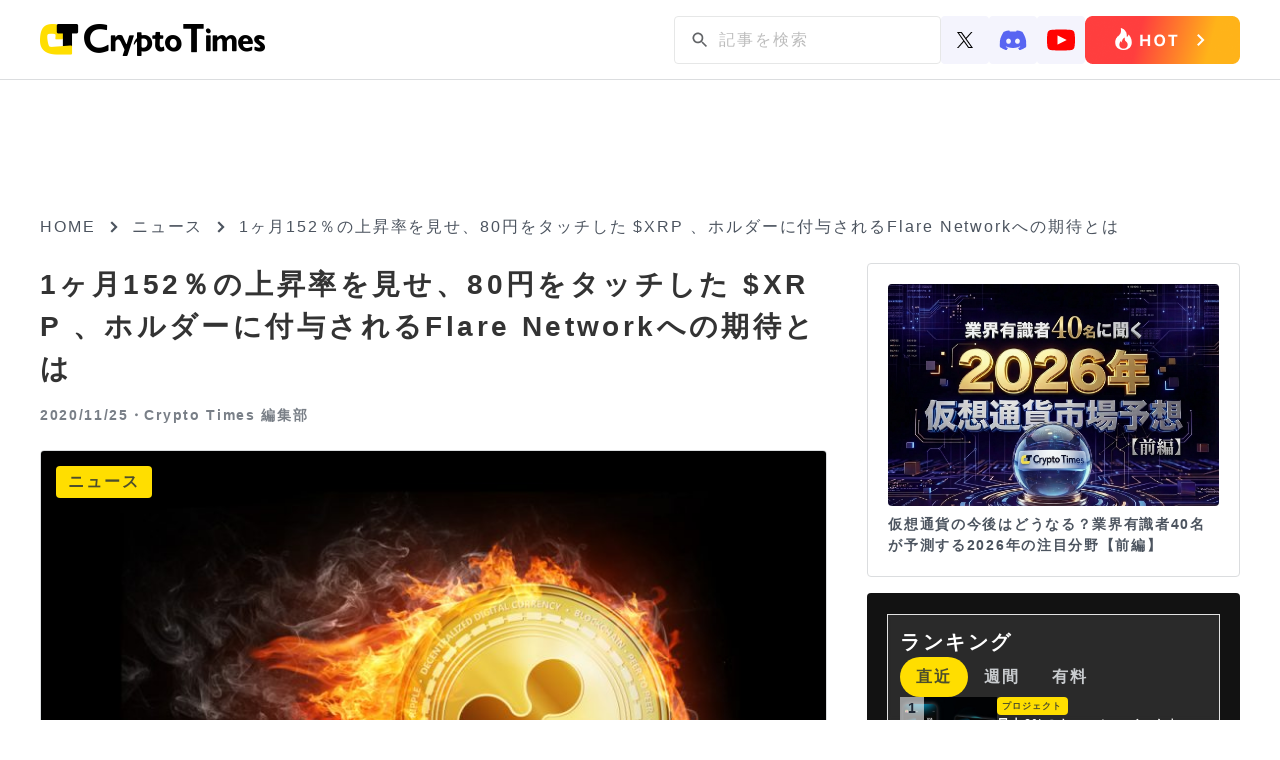

--- FILE ---
content_type: text/html; charset=UTF-8
request_url: https://crypto-times.jp/ripple-xrp-bull-flare/
body_size: 19862
content:
<!DOCTYPE html><html lang="ja"><head><meta charset="UTF-8"><meta http-equiv="Content-Script-Type" content="text/javascript" /><meta name="viewport" content="width=device-width,initial-scale=1.0"><link href="https://maxcdn.bootstrapcdn.com/font-awesome/4.7.0/css/font-awesome.min.css" rel="stylesheet"><link rel="pingback" href="https://crypto-times.jp/xmlrpc.php" /><link rel="index" title="CRYPTO TIMES" href="https://crypto-times.jp/" /><link rel="alternate" type="application/rss+xml" title="RSS 2.0" href="https://crypto-times.jp/feed/" /> <!--[if lt IE 9]> <script src="https://crypto-times.jp/wp-content/themes/crypto_theme/js/html5shiv.js"></script> <![endif]--><meta name='robots' content='index, follow, max-image-preview:large, max-snippet:-1, max-video-preview:-1' /><link rel="manifest" href="https://crypto-times.jp/wp-json/push-notification/v2/pn-manifest-json"><link rel="preconnect" href="https://ajax.googleapis.com" crossorigin><link rel="preconnect" href="https://fonts.googleapis.com" crossorigin><link rel="preconnect" href="https://fonts.gstatic.com" crossorigin><link rel="dns-prefetch" href="//www.googletagmanager.com"><link rel="dns-prefetch" href="//www.google-analytics.com"><link media="all" href="https://crypto-times.jp/wp-content/cache/autoptimize/css/autoptimize_084d056f888053434090d0fe4f2b3775.css" rel="stylesheet"><link media="screen" href="https://crypto-times.jp/wp-content/cache/autoptimize/css/autoptimize_7f04524a204ec2c1a3acc00fb004fb6c.css" rel="stylesheet"><title>1ヶ月152％の上昇率を見せ、80円をタッチした $XRP 、ホルダーに付与されるFlare Networkへの期待とは - CRYPTO TIMES</title><link rel="canonical" href="https://crypto-times.jp/ripple-xrp-bull-flare/" /><meta property="og:locale" content="ja_JP" /><meta property="og:type" content="article" /><meta property="og:title" content="1ヶ月152％の上昇率を見せ、80円をタッチした $XRP 、ホルダーに付与されるFlare Networkへの期待とは - CRYPTO TIMES" /><meta property="og:description" content="日本人にも数年前から熱狂的なホルダーがおり、人気の主要アルトコインであるRipple社が発行するXRP。 2020年11月20日頃より価格の上昇を見せ始め、24日の夕方前には一時的に80円の価格をタッチし、2018年5月 [&hellip;]" /><meta property="og:url" content="https://crypto-times.jp/ripple-xrp-bull-flare/" /><meta property="og:site_name" content="CRYPTO TIMES" /><meta property="article:published_time" content="2020-11-25T07:00:39+00:00" /><meta property="article:modified_time" content="2020-11-25T07:13:16+00:00" /><meta property="og:image" content="https://crypto-times.jp/wp-content/uploads/2020/11/shutterstock_776442577.jpg" /><meta property="og:image:width" content="800" /><meta property="og:image:height" content="534" /><meta property="og:image:type" content="image/jpeg" /><meta name="author" content="Crypto Times 編集部" /><meta name="twitter:card" content="summary_large_image" /><meta name="twitter:creator" content="@CryptoTimes_mag" /><meta name="twitter:site" content="@cryptotimes_mag" /><meta name="twitter:label1" content="執筆者" /><meta name="twitter:data1" content="Crypto Times 編集部" /><meta name="twitter:label2" content="推定読み取り時間" /><meta name="twitter:data2" content="1分" /> <script type="application/ld+json" class="yoast-schema-graph">{"@context":"https://schema.org","@graph":[{"@type":"Article","@id":"https://crypto-times.jp/ripple-xrp-bull-flare/#article","isPartOf":{"@id":"https://crypto-times.jp/ripple-xrp-bull-flare/"},"author":{"name":"Crypto Times 編集部","@id":"https://crypto-times.jp/#/schema/person/8e869b9d9a75c7d09c0dbbcd21cf2bc2"},"headline":"1ヶ月152％の上昇率を見せ、80円をタッチした $XRP 、ホルダーに付与されるFlare Networkへの期待とは","datePublished":"2020-11-25T07:00:39+00:00","dateModified":"2020-11-25T07:13:16+00:00","mainEntityOfPage":{"@id":"https://crypto-times.jp/ripple-xrp-bull-flare/"},"wordCount":163,"publisher":{"@id":"https://crypto-times.jp/#organization"},"image":{"@id":"https://crypto-times.jp/ripple-xrp-bull-flare/#primaryimage"},"thumbnailUrl":"https://crypto-times.jp/wp-content/uploads/2020/11/shutterstock_776442577.jpg","articleSection":["ニュース"],"inLanguage":"ja"},{"@type":"WebPage","@id":"https://crypto-times.jp/ripple-xrp-bull-flare/","url":"https://crypto-times.jp/ripple-xrp-bull-flare/","name":"1ヶ月152％の上昇率を見せ、80円をタッチした $XRP 、ホルダーに付与されるFlare Networkへの期待とは - CRYPTO TIMES","isPartOf":{"@id":"https://crypto-times.jp/#website"},"primaryImageOfPage":{"@id":"https://crypto-times.jp/ripple-xrp-bull-flare/#primaryimage"},"image":{"@id":"https://crypto-times.jp/ripple-xrp-bull-flare/#primaryimage"},"thumbnailUrl":"https://crypto-times.jp/wp-content/uploads/2020/11/shutterstock_776442577.jpg","datePublished":"2020-11-25T07:00:39+00:00","dateModified":"2020-11-25T07:13:16+00:00","breadcrumb":{"@id":"https://crypto-times.jp/ripple-xrp-bull-flare/#breadcrumb"},"inLanguage":"ja","potentialAction":[{"@type":"ReadAction","target":["https://crypto-times.jp/ripple-xrp-bull-flare/"]}]},{"@type":"ImageObject","inLanguage":"ja","@id":"https://crypto-times.jp/ripple-xrp-bull-flare/#primaryimage","url":"https://crypto-times.jp/wp-content/uploads/2020/11/shutterstock_776442577.jpg","contentUrl":"https://crypto-times.jp/wp-content/uploads/2020/11/shutterstock_776442577.jpg","width":800,"height":534},{"@type":"BreadcrumbList","@id":"https://crypto-times.jp/ripple-xrp-bull-flare/#breadcrumb","itemListElement":[{"@type":"ListItem","position":1,"name":"ホーム","item":"https://crypto-times.jp/"},{"@type":"ListItem","position":2,"name":"1ヶ月152％の上昇率を見せ、80円をタッチした $XRP 、ホルダーに付与されるFlare Networkへの期待とは"}]},{"@type":"WebSite","@id":"https://crypto-times.jp/#website","url":"https://crypto-times.jp/","name":"CRYPTO TIMES","description":"CRYPTO TIMES","publisher":{"@id":"https://crypto-times.jp/#organization"},"potentialAction":[{"@type":"SearchAction","target":{"@type":"EntryPoint","urlTemplate":"https://crypto-times.jp/?s={search_term_string}"},"query-input":{"@type":"PropertyValueSpecification","valueRequired":true,"valueName":"search_term_string"}}],"inLanguage":"ja"},{"@type":"Organization","@id":"https://crypto-times.jp/#organization","name":"Crypto Times","url":"https://crypto-times.jp/","logo":{"@type":"ImageObject","inLanguage":"ja","@id":"https://crypto-times.jp/#/schema/logo/image/","url":"https://crypto-times.jp/wp-content/uploads/2018/04/CT_logo-p.png","contentUrl":"https://crypto-times.jp/wp-content/uploads/2018/04/CT_logo-p.png","width":77,"height":60,"caption":"Crypto Times"},"image":{"@id":"https://crypto-times.jp/#/schema/logo/image/"},"sameAs":["https://x.com/cryptotimes_mag"]},{"@type":"Person","@id":"https://crypto-times.jp/#/schema/person/8e869b9d9a75c7d09c0dbbcd21cf2bc2","name":"Crypto Times 編集部","image":{"@type":"ImageObject","inLanguage":"ja","@id":"https://crypto-times.jp/#/schema/person/image/","url":"https://crypto-times.jp/wp-content/uploads/2018/01/3e7c9947df459a7da85092e7c81d51ce-150x150.png","contentUrl":"https://crypto-times.jp/wp-content/uploads/2018/01/3e7c9947df459a7da85092e7c81d51ce-150x150.png","caption":"Crypto Times 編集部"},"description":"ブロックチェーン専門メディアCRYPTO TIMES編集部です。CRYPTO TIMESのニュース、コラム、インタビューなどの編集を行っています。","sameAs":["https://crypto-times.jp/","https://x.com/CryptoTimes_mag"],"url":"https://crypto-times.jp/user/crypto_times_desk/"}]}</script> <link rel='dns-prefetch' href='//ajax.googleapis.com' /> <script type="text/javascript" src="https://ajax.googleapis.com/ajax/libs/jquery/3.7.1/jquery.min.js?ver=3.7.1" id="jquery-js"></script> <script type="text/javascript" src="https://crypto-times.jp/wp-content/themes/crypto_theme/js/slick.min.js?ver=6.8.3" id="slick-js-js"></script> <script type="text/javascript" id="ticker-scripts-js-extra">var ajax_object = {"ajaxurl":"https:\/\/crypto-times.jp\/wp-admin\/admin-ajax.php"};</script> <link rel="https://api.w.org/" href="https://crypto-times.jp/wp-json/" /><link rel="alternate" title="JSON" type="application/json" href="https://crypto-times.jp/wp-json/wp/v2/posts/55682" /><link rel="alternate" title="oEmbed (JSON)" type="application/json+oembed" href="https://crypto-times.jp/wp-json/oembed/1.0/embed?url=https%3A%2F%2Fcrypto-times.jp%2Fripple-xrp-bull-flare%2F" /><link rel="alternate" title="oEmbed (XML)" type="text/xml+oembed" href="https://crypto-times.jp/wp-json/oembed/1.0/embed?url=https%3A%2F%2Fcrypto-times.jp%2Fripple-xrp-bull-flare%2F&#038;format=xml" /> <script type="text/javascript">(function(c,l,a,r,i,t,y){
					c[a]=c[a]||function(){(c[a].q=c[a].q||[]).push(arguments)};t=l.createElement(r);t.async=1;
					t.src="https://www.clarity.ms/tag/"+i+"?ref=wordpress";y=l.getElementsByTagName(r)[0];y.parentNode.insertBefore(t,y);
				})(window, document, "clarity", "script", "s19qchubf7");</script> <link rel="icon" href="https://crypto-times.jp/wp-content/uploads/2026/01/cropped-android-chrome-512x512-1-32x32.png" sizes="32x32" /><link rel="icon" href="https://crypto-times.jp/wp-content/uploads/2026/01/cropped-android-chrome-512x512-1-192x192.png" sizes="192x192" /><link rel="apple-touch-icon" href="https://crypto-times.jp/wp-content/uploads/2026/01/cropped-android-chrome-512x512-1-180x180.png" /><meta name="msapplication-TileImage" content="https://crypto-times.jp/wp-content/uploads/2026/01/cropped-android-chrome-512x512-1-270x270.png" /> <amp-analytics config="https://www.googletagmanager.com/amp.json?id=GTM-TFNKB5G&gtm.url=SOURCE_URL" data-credentials="include"></amp-analytics> 　　 <script async src="https://www.googletagmanager.com/gtag/js?id=G-FB5BVF81BP"></script> <script>window.dataLayer = window.dataLayer || [];
         function gtag(){dataLayer.push(arguments);}
         gtag('js', new Date());

         gtag('config', 'G-FB5BVF81BP');</script>    <script type="text/javascript">window.addEventListener('load', function() {
        setTimeout(function() {
          window._pt_lt = new Date().getTime();
          window._pt_sp_2 = [];
          _pt_sp_2.push('setAccount,1ea9faa3');
          var atag = document.createElement('script');
          atag.type = 'text/javascript';
          atag.async = true;
          atag.src = 'https://js.ptengine.jp/pta.js';
          var s = document.getElementsByTagName('script')[0];
          s.parentNode.insertBefore(atag, s);
        }, 3000);
      });</script> <meta name="claime-ownership-claim" content="0x85958051cA48e28909577c82b49F78336eF95382">  <script src="https://crypto-times.jp/wp-content/cache/autoptimize/js/autoptimize_6e86ef566bbe45ccad8857c96bbe3b18.js"></script></head> <noscript><iframe src="https://www.googletagmanager.com/ns.html?id=GTM-5HVCZDM" height="0" width="0" style="display:none;visibility:hidden"></iframe></noscript><header class="header article_header"><div class="center"> <a href="/"><img class="logo" src="https://crypto-times.jp/wp-content/uploads/2024/01/logo.png" alt="CRYPTO TIMES" fetchpriority="high" loading="eager" decoding="async" width="200" height="40"></a><ul class="header_menu"><li><div id="search_pc"><form method="get" action="https://crypto-times.jp/" autocomplete="on" id="search_form"> <input class="search_submit" type="submit" value="検索" id="searchsubmit" /><input class="search_input" type="text" name="s" id="word" placeholder="記事を検索" /></form></div><div class="sns_icon_wrapper"> <a href="https://twitter.com/CryptoTimes_mag"> <img src="/wp-content/themes/crypto_theme/images/icon_x.svg" width="16" alt="Xのアイコン"> </a> <a href="https://t.co/ZXxFCsVUrZ"> <img src="/wp-content/themes/crypto_theme/images/icon_discord.svg" width="28" alt="ディスコードのアイコン"> </a> <a href="https://www.youtube.com/@cryptotimes-4038"> <img src="/wp-content/themes/crypto_theme/images/icon_youtube.svg" width="28" alt="ユーチューブのアイコン"> </a></div> <a href="https://crypto-times.jp/tria-campaign/?utm_source=hot" class="header_research_link"> <img src="/wp-content/themes/crypto_theme/images/Button_hot_PC.png" alt="ホットボタンの画像" class="research_img"> </a></li></ul></div></nav></header><div id="all" class="article_all"><div class="article_adv_under_header"><div class="adv_box" onclick="trackAdClick(116)"><script async src="https://pagead2.googlesyndication.com/pagead/js/adsbygoogle.js?client=ca-pub-8086387335093966"
     crossorigin="anonymous"></script>  <ins class="adsbygoogle"
 style="display:block"
 data-ad-client="ca-pub-8086387335093966"
 data-ad-slot="3184044378"
 data-ad-format="auto"
 data-full-width-responsive="true"></ins> <script>(adsbygoogle = window.adsbygoogle || []).push({});</script></div></div><div id="navi"> <a href="https://crypto-times.jp"><p>HOME</p></a><div><span class="arrow_right"></span></div><p><a href="https://crypto-times.jp/category/%e3%83%8b%e3%83%a5%e3%83%bc%e3%82%b9/">ニュース</a></p><div><span class="arrow_right"></span></div><h4>1ヶ月152％の上昇率を見せ、80円をタッチした $XRP 、ホルダーに付与されるFlare Networkへの期待とは</h4></div><div class="wrapper single_page"><div class="content"><div class="post_content"><div class="post_top"><h1>1ヶ月152％の上昇率を見せ、80円をタッチした $XRP 、ホルダーに付与されるFlare Networkへの期待とは</h1><div class="user_wrapper"> <span class="post_time">2020/11/25・</span> <a href="https://crypto-times.jp/?author=4"><h2>Crypto Times 編集部</h2> </a></div></div><div class="eyecatch_img_wrapper"> <img loading="lazy" width="800" height="534" src="https://crypto-times.jp/wp-content/uploads/2020/11/shutterstock_776442577.jpg" class="attachment-full size-full wp-post-image" alt="1ヶ月152％の上昇率を見せ、80円をタッチした $XRP 、ホルダーに付与されるFlare Networkへの期待とは" title="1ヶ月152％の上昇率を見せ、80円をタッチした $XRP 、ホルダーに付与されるFlare Networkへの期待とは" decoding="async" fetchpriority="high" srcset="https://crypto-times.jp/wp-content/uploads/2020/11/shutterstock_776442577.jpg 800w, https://crypto-times.jp/wp-content/uploads/2020/11/shutterstock_776442577-300x200.jpg 300w, https://crypto-times.jp/wp-content/uploads/2020/11/shutterstock_776442577-768x513.jpg 768w" sizes="(max-width: 800px) 100vw, 800px" /><div class="post_guid"> <span class="post_category">ニュース</span></div></div><div class="eye_catch_under"></div><div class="adv_box" onclick="trackAdClick(117)"><script async src="https://pagead2.googlesyndication.com/pagead/js/adsbygoogle.js?client=ca-pub-8086387335093966"
     crossorigin="anonymous"></script>  <ins class="adsbygoogle"
 style="display:block"
 data-ad-client="ca-pub-8086387335093966"
 data-ad-slot="3998432594"
 data-ad-format="auto"
 data-full-width-responsive="true"></ins> <script>(adsbygoogle = window.adsbygoogle || []).push({});</script></div><div class="post_main"><ul class="share_box_top"><li> <a class="tw_icon" href="//twitter.com/share?text=1ヶ月152％の上昇率を見せ、80円をタッチした $XRP 、ホルダーに付与されるFlare Networkへの期待とは&url=https://crypto-times.jp/ripple-xrp-bull-flare/&via=CryptoTimes_mag" title="Twitterでシェア" onclick="javascript:window.open(this.href, '_blank', 'menubar=no,toolbar=no,resizable=yes,scrollbars=yes,height=400,width=600');return false;"> <img src="/wp-content/themes/crypto_theme/images/icon_x.svg" width="18" style="object-fit: cover" alt="Xのアイコン"> </a></li><li> <a class="fb_icon" href="//www.facebook.com/sharer.php?src=bm&u=https://crypto-times.jp/ripple-xrp-bull-flare/&t=1ヶ月152％の上昇率を見せ、80円をタッチした $XRP 、ホルダーに付与されるFlare Networkへの期待とは" title="Facebookでシェア" onclick="javascript:window.open(this.href, '_blank', 'menubar=no,toolbar=no,resizable=yes,scrollbars=yes,height=800,width=600');return false;"> <img src="https://crypto-times.jp/wp-content/uploads/2024/01/sns_icon_facebook.png" alt="facebookのアイコン"> </a></li><li> <a class="line_icon" href="//line.me/R/msg/text/?1ヶ月152％の上昇率を見せ、80円をタッチした $XRP 、ホルダーに付与されるFlare Networkへの期待とは%0Ahttps://crypto-times.jp/ripple-xrp-bull-flare/" target="_blank" title="LINEに送る"> <img src="https://crypto-times.jp/wp-content/uploads/2024/01/sns_icon_line.png" alt="lineのアイコン"> </a></li></ul><div class="td-post-content"><p>日本人にも数年前から熱狂的なホルダーがおり、人気の主要アルトコインであるRipple社が発行するXRP。</p><p>2020年11月20日頃より価格の上昇を見せ始め、24日の夕方前には一時的に80円の価格をタッチし、2018年5月以来の価格水準となりました。</p><div id="attachment_55687" style="width: 810px" class="wp-caption aligncenter"><img loading="lazy" decoding="async" aria-describedby="caption-attachment-55687" class="wp-image-55687 size-full" src="https://crypto-times.jp/wp-content/uploads/2020/11/a9399c031ffed32a8220644c23a3f9f4.png" alt="" width="800" height="502" srcset="https://crypto-times.jp/wp-content/uploads/2020/11/a9399c031ffed32a8220644c23a3f9f4.png 800w, https://crypto-times.jp/wp-content/uploads/2020/11/a9399c031ffed32a8220644c23a3f9f4-300x188.png 300w, https://crypto-times.jp/wp-content/uploads/2020/11/a9399c031ffed32a8220644c23a3f9f4-768x482.png 768w" sizes="(max-width: 800px) 100vw, 800px" /><p id="caption-attachment-55687" class="wp-caption-text">画像引用:CoinGecko XRPチャート</p></div><p>日本人から人気のXRP，今回の価格上昇は市場全体の熱狂から来ていますが、主要通貨の1ヶ月前の上昇比152%は他の通貨と比較しても高い上昇率となっています。今回の記事では今回のXRPが上がったキッカケに関しての考察を行います。</p><div id="toc_container" class="no_bullets"><p class="toc_title">目次</p><ul class="toc_list"><li><a href="#XRP"><span class="toc_number toc_depth_1">1</span> 都度起こるXRPの強い価格上昇</a></li><li><a href="#XRPFlare_NetworkSparkTicker_FLR"><span class="toc_number toc_depth_1">2</span> XRPホルダーにエアドロップされるFlare NetworkのSpark(Ticker : FLR)とは</a><ul><li><a href="#Flare_NetworkSparkFLR"><span class="toc_number toc_depth_2">2.1</span> Flare Networkの発行するSpark(FLR)の内訳と分配方法</a></li></ul></li><li><a href="#Flare_NetworkDeFiXRP"><span class="toc_number toc_depth_1">3</span> Flare Networkを利用したDeFiプロトコルでXRPのユーティリティにさらなる選択肢も</a></li></ul></div><h2><span id="XRP">都度起こるXRPの強い価格上昇</span></h2><p>筆者は2017年より暗号通貨市場に参入しています。そして、キッカケはXRPの価格上昇の噂を聞き参入をし、最初に購入した通貨もXRPでした。</p><p>2019年頃から異常な価格上昇は控えめになってしまいましたが、下の画像を見ても分かる通り、XRPは2017年-2018年末まで所々で大きく価格上昇を起こしています。</p><p><img loading="lazy" decoding="async" class="aligncenter size-full wp-image-55688" src="https://crypto-times.jp/wp-content/uploads/2020/11/ae3b6d0f3ace5ed51c5923e59c99edcf.png" alt="" width="800" height="514" srcset="https://crypto-times.jp/wp-content/uploads/2020/11/ae3b6d0f3ace5ed51c5923e59c99edcf.png 800w, https://crypto-times.jp/wp-content/uploads/2020/11/ae3b6d0f3ace5ed51c5923e59c99edcf-300x193.png 300w, https://crypto-times.jp/wp-content/uploads/2020/11/ae3b6d0f3ace5ed51c5923e59c99edcf-768x493.png 768w" sizes="(max-width: 800px) 100vw, 800px" /></p><p>そして、私自身も忘れもしない2017年末から2018年の頭にかけて、XRPは25円ほどからわずか1ヶ月弱で最大400円を超えるまでに価格を伸ばしていきました。</p><p>それ以降のXRPは価格こそは徐々に下がってしまったものの、SWELLのイベントなどが有る度に、異常に強く価格を上げていくケースが過去に数回起こってきました。</p><p>また、よく比較される対象として、Rippleの共同創業者であるJedd Macaleb氏が作ったStellar社の発行するXLMも同じような値動きを起こします。</p><p>今回、1ヶ月前と比較して150%の価格上昇を起こしたのも同じことがXRPにて起こっており、同様にXLMもXRPにつられて価格上昇をおこしました。</p><p>この度々起こる価格上昇は、イベントやファンダメンタルから起こるホルダーたちの根強い人気とそこから起こる価格上昇に対して、遅れてしまわないように急ぐユーザーからのものと考察できます。</p><p>今回もFlare NetworkのSparkのエアドロップがイベントとしてあるためそれが起因となっている可能性が大きいことは<a href="https://crypto-times.jp/eth-xrp-bull-start-alt/">昨日の記事</a>でも述べたとおりです。</p><h2><span id="XRPFlare_NetworkSparkTicker_FLR">XRPホルダーにエアドロップされるFlare NetworkのSpark(Ticker : FLR)とは</span></h2><p><img loading="lazy" decoding="async" class="aligncenter size-full wp-image-55702" src="https://crypto-times.jp/wp-content/uploads/2020/11/4af5d790f991bd97720908821b54bdbe.jpg" alt="" width="800" height="595" srcset="https://crypto-times.jp/wp-content/uploads/2020/11/4af5d790f991bd97720908821b54bdbe.jpg 800w, https://crypto-times.jp/wp-content/uploads/2020/11/4af5d790f991bd97720908821b54bdbe-300x223.jpg 300w, https://crypto-times.jp/wp-content/uploads/2020/11/4af5d790f991bd97720908821b54bdbe-768x571.jpg 768w" sizes="auto, (max-width: 800px) 100vw, 800px" /></p><p>今回、XRPの価格上昇にも起因されたとするFlare Networkとは一体どのようなプロジェクトなのでしょうか。</p><p>過去にも<a href="https://crypto-times.jp/xpring-flarenetwork/">CRYPTO TIMES内の記事</a>で書いていますが、Ripple社の投資部門Xpringが投資を行ったプロジェクトとなっています。</p><p>その内容としては、独自のコンセンサスアルゴリズムであるTuring Complete Federated Byzantine Agreement (FBA) プロトコルを採用したスマートコントラクトプラットフォームとなっています。</p><p>さらに、Flare NetworksではEVM(Ethereum Virtual Machine)を統合し、パブリック/プライベートネットワークにてスマートコントラクトを実行できるようになっています。</p><p>また、XRP Ledger(XRPL)と同様に、ネットワークの安全性を保証するためにスケーラブルでないインセンティブを必要としていないことも特徴です。さらに、シームレスな体験を提供する為に、ネットワークはXRPの暗号化とアドレススキームを採用し、単一の鍵でXRPとFlareの両方が利用可能となります。</p><p>Flare Networkではこれらのネットワークの安全性には関係ない、Sparkトークンを発行するため、より柔軟にトークンを使用することが可能となっています。</p><p>Flare NetworkではXRPを利用したトラストレスな発行や使用、償還が可能になるプロトコルTrustless XRP(FXRP)が構築されています。</p><h3><span id="Flare_NetworkSparkFLR">Flare Networkの発行するSpark(FLR)の内訳と分配方法</span></h3><p>今回、<a href="https://blog.flare.xyz/further-information-on-the-spark-token-distribution/">Flare Networksが発表したトークンディストリビューション</a>によると、開始時にXRPと同じ1,000億FLRが作成されます。そして、今回のエアドロップでは450億枚が対象となっています。</p><p>スナップショットの時間は2020年12月12日日本時間午前9時となっています。更に、Ripple社およびFlare Networkのサポートを確認していない取引所分は削除されます。<strong>今回、日本の取引所にXRPを保有しておくだけではFLRはもらえない可能性が有るということ</strong>です。</p><p>そのため、450億FLRを請求する権利がスナップショットのXRP残高に応じて、残りの各アドレスに分配されるため、XRP:FLRの比率は1:1ではなく、より高い比率でもらえる可能性があります。</p><p>また、トークン付与の上限も存在しており、受取額は同一人物につき最大10億XRP分の FLRとなっています。</p><p>更に分配方法も一度に配布されるわけではなく、請求者がネットワークの立ち上げ時に15%が受け取ることができ、最大34カ月かけて毎月分配されます。毎月の分配は2～4％の範囲で、オラクル(FTSO)によってに決定されます。</p><p>仮に34ヶ月が経過した後に付与されるトークンが余っていた場合はガバナンス投票によってトークンの分配方法、またはバーンするかを決定がなされます。仮にバーンとなった場合は保有できるトークン数は減少するものの、保有比率に変更は行われないものとしています。</p><h2><span id="Flare_NetworkDeFiXRP">Flare Networkを利用したDeFiプロトコルでXRPのユーティリティにさらなる選択肢も</span></h2><p>2020年の暗号通貨の一大ブームを起こしたと言われるDeFi。その市場の主たる部分はEthereum上がほとんどでした。しかし、既にFlare Network上に立ち上がったDeFiプロトコルであるFlare Financeが存在しています。</p><p>https://twitter.com/FlrFinance/status/1324192340555173889?s=20</p><p>Flare FinanceはFlare Network上で構築された初のDeFiプロトコルとなっており、XRPとSpark (FLR)保有者にユーティリティをもたらすことが期待されています。</p><p>Flare Financeは2020年10月に、FlareのテストネットCostonでサービス開始を発表しました。Flare NetworkとXRPLedgerを利用することで、最速かつ低コストのDeFi体験を提供できることを目標としています。</p><p>これらのプロトコルはFlareの名前はついているものの、Flare Networkとは一切の関係がなく完全に独立した組織となっています。しかし、ツイートからもあるようにプロダクトローンチ時にはFlare Networkからのコード監査を受けることとなっています。</p><blockquote class="twitter-tweet" data-width="500" data-dnt="true"><p lang="en" dir="ltr">We stand by our promise to have our products properly reviewed and audited by several reputable auditing firms and then reviewed by <a href="https://twitter.com/FlareNetworks?ref_src=twsrc%5Etfw">@FlareNetworks</a> for authenticity prior to launch. Our number one goal is user safety and platform security. We will not cut corners on it. <a href="https://t.co/NNt3tiI5yA">https://t.co/NNt3tiI5yA</a></p><p>&mdash; Ēnosys (@enosys_global) <a href="https://twitter.com/enosys_global/status/1323034417791606785?ref_src=twsrc%5Etfw">November 1, 2020</a></p></blockquote><p><script async src="https://platform.twitter.com/widgets.js" charset="utf-8"></script></p><p>さらに、Flare Financeは3つのトークンを発行予定としており、Spark(FLR）保有者にはYeildFlareトークン(Ticker : YFLR)が分配されます。</p><p>もともと、<a href="https://coil.com/p/xpring/Investing-in-Flare-Networks-/srIKao0Kf">RippleX(過去のXpring)のブログ内</a>では、ゲームと分散型金融(DeFi)業界の利益に重複するスマートコントラクトに焦点を当てて探していたとしているため、と記載がされています。今後、Flare Network上に置いてXRPも利用可能なさらなるDeFiが登場することが考えられます。</p><p>Ethereumの価格上昇の一つには、少なからずともDeFiによるETHのユーティリティが関わっていると考えられるため、Flare Networkを利用してXRPのユーティリティの一つにDeFiが登場することは大きな一歩になるのではないでしょうか。</p><p>今回のFlare NetworkのSparkがエアドロップされることから起因されるXRPの価格上昇という観点から考察をしてみました。日本で<a href="https://crypto-times.jp/domestic-exchange/">暗号通貨を購入するのにおすすめの取引所は、こちらの記事にて</a>紹介しています。</p></div></div><div class="pickup_area"><div class="pickup_title"><p>Pick up</p></div><div class="pickup_wrapper"><li><a href="https://crypto-times.jp/tria-campaign/"><div class="post_img"><img src="https://crypto-times.jp/wp-content/uploads/2025/10/tria-thumnail-1.jpg" alt="最大6%のキャッシュバック｜仮想通貨クレジットカード「Tria」【早期割引中】"></div><div class="slider_title"><h3>最大6%のキャッシュバック｜仮想通貨クレジットカード「Tria」【早期割引中】</h3></div></a></li><li><a href="https://crypto-times.jp/?p=151947"><div class="post_img"><img src="https://crypto-times.jp/wp-content/uploads/2026/01/shutterstock_2467975985-1.jpg" alt="仮想通貨市場が急落｜ビットコインは2ヶ月ぶりの安値水準に"></div><div class="slider_title"><h3>仮想通貨市場が急落｜ビットコインは2ヶ月ぶりの安値水準に</h3></div></a></li><li><a href="https://crypto-times.jp/?p=151962"><div class="post_img"><img src="https://crypto-times.jp/wp-content/uploads/2026/01/shutterstock_2575545973.jpg" alt="金・銀暴落で460兆円超が数分で消失｜仮想通貨市場全体を上回る規模"></div><div class="slider_title"><h3>金・銀暴落で460兆円超が数分で消失｜仮想通貨市場全体を上回る規模</h3></div></a></li></div></div><div class="top_new"><h2 class="news_ttl">ニュース/解説記事</h2><div id="top_menu" class="top_menu"><ul class="menu_tab"><li class="active"> <img src="/wp-content/themes/crypto_theme/images/news_all.svg" alt="ニュースのALLのアイコン" style="width: 20px"><p>ALL</p></li><li> <img src="/wp-content/themes/crypto_theme/images/news_nft.svg" alt="ニュースのNFTのアイコン" style="width: 20px"><p>NFT</p></li><li> <img src="/wp-content/themes/crypto_theme/images/news_web3.svg" alt="ニュースのweb3ゲームのアイコン" style="width: 20px"><p>Web3ゲーム</p></li><li> <img src="/wp-content/themes/crypto_theme/images/news_defi.svg" alt="ニュースのDeFiのアイコン" style="width: 20px"><p>DeFi</p></li><li> <img src="/wp-content/themes/crypto_theme/images/news_exchange.svg" alt="ニュースの取引所のアイコン" style="width: 20px"><p>取引所</p></li><li> <img src="/wp-content/themes/crypto_theme/images/news_research.svg" alt="ニュースのリサーチのアイコン" style="width: 20px"><p>リサーチ</p></li></ul></div><div class="menu_tabcontent active"><div class="new_wrap"><div class="home_new"><a href="https://crypto-times.jp/news-gold-silver-down/"><div class="new_img"><img src="https://crypto-times.jp/wp-content/uploads/2026/01/shutterstock_2575545973-300x169.jpg" alt="金・銀暴落で460兆円超が数分で消失｜仮想通貨市場全体を上回る規模"></div><div class="top_post_text_wrapper"><h3>金・銀暴落で460兆円超が数分で消失｜仮想通貨市場全体を上回る規模</h3><span class="post_time">2026/01/30</span></div></a></div><div class="home_new"><a href="https://crypto-times.jp/news-cryptocurrency-market-plummets-1-30/"><div class="new_img"><img src="https://crypto-times.jp/wp-content/uploads/2026/01/shutterstock_2467975985-1-300x200.jpg" alt="仮想通貨市場が急落｜ビットコインは2ヶ月ぶりの安値水準に"></div><div class="top_post_text_wrapper"><h3>仮想通貨市場が急落｜ビットコインは2ヶ月ぶりの安値水準に</h3><span class="post_time">2026/01/30</span></div></a></div><div class="home_new"><a href="https://crypto-times.jp/news-metaplanet-expects-to-raise-up-to-21-billion/"><div class="new_img"><img src="https://crypto-times.jp/wp-content/uploads/2026/01/shutterstock_2673462071-1-300x225.jpg" alt="メタプラネットが最大210億円の調達見込み｜ビットコイン戦略を加速"></div><div class="top_post_text_wrapper"><h3>メタプラネットが最大210億円の調達見込み｜ビットコイン戦略を加速</h3><span class="post_time">2026/01/30</span></div></a></div><div class="home_new"><a href="https://crypto-times.jp/news-trump-account-system-launches-will-1000-be-paid-in-bitcoin/"><div class="new_img"><img src="https://crypto-times.jp/wp-content/uploads/2026/01/shutterstock_2278284389-300x200.jpg" alt="ビットコインで1000ドル支給？トランプアカウント制度が本格開始"></div><div class="top_post_text_wrapper"><h3>ビットコインで1000ドル支給？トランプアカウント制度が本格開始</h3><span class="post_time">2026/01/29</span></div></a></div><div class="home_new"><a href="https://crypto-times.jp/news-will-quantum-technology-cause-bitcoin-to-collapse/"><div class="new_img"><img src="https://crypto-times.jp/wp-content/uploads/2026/01/shutterstock_1954704901-300x200.jpg" alt="量子技術でビットコイン崩壊？コインベースが挑む暗号技術の守り方"></div><div class="top_post_text_wrapper"><h3>量子技術でビットコイン崩壊？コインベースが挑む暗号技術の守り方</h3><span class="post_time">2026/01/29</span></div></a></div><div class="home_new"><a href="https://crypto-times.jp/news-tether-becomes-one-of-the-worlds-largest-gold-bullion-holders/"><div class="new_img"><img src="https://crypto-times.jp/wp-content/uploads/2026/01/shutterstock_2157776697-1-300x200.jpg" alt="テザー社、約3兆7000億円相当のゴールド保有｜スイス核シェルターに140トン"></div><div class="top_post_text_wrapper"><h3>テザー社、約3兆7000億円相当のゴールド保有｜スイス核シェルターに140トン</h3><span class="post_time">2026/01/29</span></div></a></div><div class="home_new"><a href="https://crypto-times.jp/news-hashport-wallet-realizes-jpyc-payment-and-gas-free-payment/"><div class="new_img"><img src="https://crypto-times.jp/wp-content/uploads/2026/01/76512ff356c48f34cfdba2713f4f55cb-300x165.jpg" alt="HashPort Wallet、JPYC決済とガスレスを実現｜万博の知見を活用"></div><div class="top_post_text_wrapper"><h3>HashPort Wallet、JPYC決済とガスレスを実現｜万博の知見を活用</h3><span class="post_time">2026/01/29</span></div></a></div><div class="home_new"><a href="https://crypto-times.jp/press-haneda-usdc/"><div class="new_img"><img src="https://crypto-times.jp/wp-content/uploads/2026/01/shutterstock_347993567-1-300x200.jpg" alt="Web3決済技術が成熟期へ：羽田空港でUSDC決済が利用可能に"></div><div class="top_post_text_wrapper"><h3>Web3決済技術が成熟期へ：羽田空港でUSDC決済が利用可能に</h3><span class="post_time">2026/01/29</span></div></a></div></div><div class="more_btn_wrapper"><a href='/all/' class='more_btn'><p>もっと見る</p><span></span></a></div></div><div class="menu_tabcontent"><div class="new_wrap"><div class="home_new"><a href="https://crypto-times.jp/news-apechain-nft-floor-price-up/"><div class="new_img"><img src="https://crypto-times.jp/wp-content/uploads/2026/01/shutterstock_2723385111-300x193.jpg" alt="ApeChainのNFTが活況｜フロア価格71%上昇のコレクションも"></div><div class="top_post_text_wrapper"><h3>ApeChainのNFTが活況｜フロア価格71%上昇のコレクションも</h3><span class="post_time">2026/01/28</span></div></a></div><div class="home_new"><a href="https://crypto-times.jp/news-popular-nft-moonbirds-announces-token-system/"><div class="new_img"><img src="https://crypto-times.jp/wp-content/uploads/2026/01/shutterstock_2147214095-4-300x200.jpg" alt="人気NFT「Moonbirds」トークンシステムを発表｜24ヶ月に渡って配布"></div><div class="top_post_text_wrapper"><h3>人気NFT「Moonbirds」トークンシステムを発表｜24ヶ月に渡って配布</h3><span class="post_time">2026/01/28</span></div></a></div><div class="home_new"><a href="https://crypto-times.jp/news-nifty-gateway-will-close/"><div class="new_img"><img src="https://crypto-times.jp/wp-content/uploads/2026/01/shutterstock_1945687492-300x198.jpg" alt="NFTマーケットプレイス「Nifty Gateway」が閉鎖へ｜約6年の歴史に幕"></div><div class="top_post_text_wrapper"><h3>NFTマーケットプレイス「Nifty Gateway」が閉鎖へ｜約6年の歴史に幕</h3><span class="post_time">2026/01/26</span></div></a></div><div class="home_new"><a href="https://crypto-times.jp/news-nft-project-meebits-begins-selling-stickers-on-telegram/"><div class="new_img"><img src="https://crypto-times.jp/wp-content/uploads/2026/01/shutterstock_2627611311-300x200.jpg" alt="NFTプロジェクト「Meebits」Telegramでステッカーを販売開始"></div><div class="top_post_text_wrapper"><h3>NFTプロジェクト「Meebits」Telegramでステッカーを販売開始</h3><span class="post_time">2026/01/23</span></div></a></div><div class="home_new"><a href="https://crypto-times.jp/news-yuga-labs-otherside-to-sell-digital-items-on-amazon-store/"><div class="new_img"><img src="https://crypto-times.jp/wp-content/uploads/2026/01/shutterstock_2316536393-300x169.jpg" alt="Yuga LabsのOtherside、Amazonストアでデジタルアイテム販売へ"></div><div class="top_post_text_wrapper"><h3>Yuga LabsのOtherside、Amazonストアでデジタルアイテム販売へ</h3><span class="post_time">2026/01/21</span></div></a></div><div class="home_new"><a href="https://crypto-times.jp/news-first-exhibition-of-popular-nft-cryptopunks-held-in-us/"><div class="new_img"><img src="https://crypto-times.jp/wp-content/uploads/2026/01/shutterstock_2125024265-300x200.jpg" alt="人気NFT「CryptoPunks」初の展覧会、米パロアルトで開催"></div><div class="top_post_text_wrapper"><h3>人気NFT「CryptoPunks」初の展覧会、米パロアルトで開催</h3><span class="post_time">2026/01/21</span></div></a></div><div class="home_new"><a href="https://crypto-times.jp/news-axs-hype/"><div class="new_img"><img src="https://crypto-times.jp/wp-content/uploads/2026/01/shutterstock_2158159917-300x169.jpg" alt="ゲーム×仮想通貨が再注目｜アクシーのトークンが急騰中"></div><div class="top_post_text_wrapper"><h3>ゲーム×仮想通貨が再注目｜アクシーのトークンが急騰中</h3><span class="post_time">2026/01/19</span></div></a></div><div class="home_new"><a href="https://crypto-times.jp/news-pudgy-penguins-asia-community-partners-with-michelin/"><div class="new_img"><img src="https://crypto-times.jp/wp-content/uploads/2026/01/shutterstock_2719497853-300x187.jpg" alt="Pudgy Penguinsアジアコミュニティ、ミシュランと提携"></div><div class="top_post_text_wrapper"><h3>Pudgy Penguinsアジアコミュニティ、ミシュランと提携</h3><span class="post_time">2026/01/16</span></div></a></div></div><div class="more_btn_wrapper"><a href='/category/nft/' class='more_btn'><p>もっと見る</p><span></span></a></div></div><div class="menu_tabcontent"><div class="new_wrap"><div class="home_new"><a href="https://crypto-times.jp/news-axs-hype/"><div class="new_img"><img src="https://crypto-times.jp/wp-content/uploads/2026/01/shutterstock_2158159917-300x169.jpg" alt="ゲーム×仮想通貨が再注目｜アクシーのトークンが急騰中"></div><div class="top_post_text_wrapper"><h3>ゲーム×仮想通貨が再注目｜アクシーのトークンが急騰中</h3><span class="post_time">2026/01/19</span></div></a></div><div class="home_new"><a href="https://crypto-times.jp/news-pudgy-penguins-appear-in-blockchain-game-maplestory-n/"><div class="new_img"><img src="https://crypto-times.jp/wp-content/uploads/2025/12/shutterstock_2695246967-300x190.jpg" alt="ブロックチェーンゲーム「MapleStory N」にPudgy Penguinsが登場"></div><div class="top_post_text_wrapper"><h3>ブロックチェーンゲーム「MapleStory N」にPudgy Penguinsが登場</h3><span class="post_time">2025/12/19</span></div></a></div><div class="home_new"><a href="https://crypto-times.jp/news-b3-and-parallel-complete-test-demo-for-new-tps-parallel-sanctuary/"><div class="new_img"><img src="https://crypto-times.jp/wp-content/uploads/2025/12/shutterstock_2294558731-1-300x169.jpg" alt="B3とParallel、新作TPS「Parallel Sanctuary」のテストデモを完了"></div><div class="top_post_text_wrapper"><h3>B3とParallel、新作TPS「Parallel Sanctuary」のテストデモを完了</h3><span class="post_time">2025/12/04</span></div></a></div><div class="home_new"><a href="https://crypto-times.jp/news-animoca-affiliated-gamee-and-azuki-partner-to-launch-telegram-game-alley-escape/"><div class="new_img"><img src="https://crypto-times.jp/wp-content/uploads/2025/11/shutterstock_2256408017-300x169.jpg" alt="Animoca関連GAMEEとAzukiが提携、Telegramゲーム「Alley Escape」公開"></div><div class="top_post_text_wrapper"><h3>Animoca関連GAMEEとAzukiが提携、Telegramゲーム「Alley Escape」公開</h3><span class="post_time">2025/11/14</span></div></a></div><div class="home_new"><a href="https://crypto-times.jp/news-otherside-metaverse-officially-launches-new-stage/"><div class="new_img"><img src="https://crypto-times.jp/wp-content/uploads/2025/02/shutterstock_2316536383-300x169.jpg" alt="Othersideメタバース、新ステージを正式公開"></div><div class="top_post_text_wrapper"><h3>Othersideメタバース、新ステージを正式公開</h3><span class="post_time">2025/11/13</span></div></a></div><div class="home_new"><a href="https://crypto-times.jp/news-new-game-launches-on-apechain-with-rewards-worth-up-to-3000-for-top-communities/"><div class="new_img"><img src="https://crypto-times.jp/wp-content/uploads/2025/11/shutterstock_2138999167-300x200.jpg" alt="ApeChain上で新ゲームが開始、上位コミュニティに最大3000ドル相当の報酬"></div><div class="top_post_text_wrapper"><h3>ApeChain上で新ゲームが開始、上位コミュニティに最大3000ドル相当の報酬</h3><span class="post_time">2025/11/13</span></div></a></div><div class="home_new"><a href="https://crypto-times.jp/news-parallel-tcgs-expansion-pack-deception-drop-sold-out-immediately/"><div class="new_img"><img src="https://crypto-times.jp/wp-content/uploads/2025/10/shutterstock_1847784037-300x169.jpg" alt="Parallel TCGの拡張パック「Deception Drop」が即完売"></div><div class="top_post_text_wrapper"><h3>Parallel TCGの拡張パック「Deception Drop」が即完売</h3><span class="post_time">2025/10/01</span></div></a></div><div class="home_new"><a href="https://crypto-times.jp/news-web3-sports-platform-arena-two-is-gaining-attention-with-ufc-champion-khabib-nurmagomedov-also-joining-the-fray/"><div class="new_img"><img src="https://crypto-times.jp/wp-content/uploads/2025/09/shutterstock_2085506950-300x225.jpg" alt="Web3スポーツプラットフォーム「Arena Two」が注目、UFC王者ハビブ・ヌルマゴメドフも参戦"></div><div class="top_post_text_wrapper"><h3>Web3スポーツプラットフォーム「Arena Two」が注目、UFC王者ハビブ・ヌルマゴメドフも参戦</h3><span class="post_time">2025/09/25</span></div></a></div></div><div class="more_btn_wrapper"><a href='/category/web3ゲーム/' class='more_btn'><p>もっと見る</p><span></span></a></div></div><div class="menu_tabcontent"><div class="new_wrap"><div class="home_new"><a href="https://crypto-times.jp/how-to-airdrop-stackingdao/"><div class="new_img"><img src="https://crypto-times.jp/wp-content/uploads/2024/05/StackingDAO.gif" alt="Stacking DAOのエアドロップ戦略を解説"></div><div class="top_post_text_wrapper"><h3>Stacking DAOのエアドロップ戦略を解説</h3><span class="post_time">PR</span></div></a></div><div class="home_new"><a href="https://crypto-times.jp/news-dydx-plans-to-enter-u-s-market-offering-spot-trading-for-solana-and-others/"><div class="new_img"><img src="https://crypto-times.jp/wp-content/uploads/2025/10/shutterstock_2351034885-1-300x198.jpg" alt="dYdX、年末までに米国市場へ参入か｜ソラナ等の現物取引提供で"></div><div class="top_post_text_wrapper"><h3>dYdX、年末までに米国市場へ参入か｜ソラナ等の現物取引提供で</h3><span class="post_time">2025/10/31</span></div></a></div><div class="home_new"><a href="https://crypto-times.jp/news-jupiter-launches-voting-for-8-billion-token-burn-plan/"><div class="new_img"><img src="https://crypto-times.jp/wp-content/uploads/2025/10/shutterstock_2548169807-300x169.jpg" alt="Jupiter、80億円規模のトークンバーン計画の投票が開始"></div><div class="top_post_text_wrapper"><h3>Jupiter、80億円規模のトークンバーン計画の投票が開始</h3><span class="post_time">2025/10/31</span></div></a></div><div class="home_new"><a href="https://crypto-times.jp/news-implementation-of-perps-trading-functionality-utilizing-metamask-and-hyperliquid/"><div class="new_img"><img src="https://crypto-times.jp/wp-content/uploads/2025/10/shutterstock_2072943968-1-300x200.jpg" alt="メタマスク、Hyperliquid活用のPerps取引機能を実装"></div><div class="top_post_text_wrapper"><h3>メタマスク、Hyperliquid活用のPerps取引機能を実装</h3><span class="post_time">2025/10/09</span></div></a></div><div class="home_new"><a href="https://crypto-times.jp/news-pancakeswap-sets-new-all-time-high-with-quarterly-trading-volume-of-772-billion/"><div class="new_img"><img src="https://crypto-times.jp/wp-content/uploads/2025/10/shutterstock_2028384575-300x171.jpg" alt="PancakeSwap、四半期取引高7720億ドルで史上最高を更新"></div><div class="top_post_text_wrapper"><h3>PancakeSwap、四半期取引高7720億ドルで史上最高を更新</h3><span class="post_time">2025/10/03</span></div></a></div><div class="home_new"><a href="https://crypto-times.jp/news-some-altcoins-surge-sharply-cryptocurrency-market-sees-broad-decline/"><div class="new_img"><img src="https://crypto-times.jp/wp-content/uploads/2025/09/shutterstock_1879301944-1-300x156.jpg" alt="一部アルトコインが大幅高騰｜仮想通貨市場全面安も"></div><div class="top_post_text_wrapper"><h3>一部アルトコインが大幅高騰｜仮想通貨市場全面安も</h3><span class="post_time">2025/09/26</span></div></a></div><div class="home_new"><a href="https://crypto-times.jp/news-aster-up-to-2-usd/"><div class="new_img"><img src="https://crypto-times.jp/wp-content/uploads/2025/05/shutterstock_2033416208-300x200.jpg" alt="仮想通貨ASTER、高騰止まらず｜24時間で+40%"></div><div class="top_post_text_wrapper"><h3>仮想通貨ASTER、高騰止まらず｜24時間で+40%</h3><span class="post_time">2025/09/24</span></div></a></div><div class="home_new"><a href="https://crypto-times.jp/news-aster-sets-new-record-with-3-billion-in-24-hour-trading-volume/"><div class="new_img"><img src="https://crypto-times.jp/wp-content/uploads/2025/06/shutterstock_2275153095-1-300x169.jpg" alt="Aster、24時間の取引高が30億ドルで過去最高を更新"></div><div class="top_post_text_wrapper"><h3>Aster、24時間の取引高が30億ドルで過去最高を更新</h3><span class="post_time">2025/09/22</span></div></a></div></div><div class="more_btn_wrapper"><a href='/category/defi/' class='more_btn'><p>もっと見る</p><span></span></a></div></div><div class="menu_tabcontent"><div class="new_wrap"><div class="home_new"><a href="https://crypto-times.jp/news-send-cryptocurrency-with-just-an-email-address-coinbase-launches-new-feature/"><div class="new_img"><img src="https://crypto-times.jp/wp-content/uploads/2025/10/shutterstock_2583331569-300x200.jpg" alt="メールアドレスに仮想通貨を送金｜Coinbaseが新機能を提供開始"></div><div class="top_post_text_wrapper"><h3>メールアドレスに仮想通貨を送金｜Coinbaseが新機能を提供開始</h3><span class="post_time">2025/10/17</span></div></a></div><div class="home_new"><a href="https://crypto-times.jp/dex-edgex/"><div class="new_img"><img src="https://crypto-times.jp/wp-content/uploads/2025/10/edgeX-300x185.png" alt="分散型取引所「edgeX」の使い方を徹底解説"></div><div class="top_post_text_wrapper"><h3>分散型取引所「edgeX」の使い方を徹底解説</h3><span class="post_time">2025/10/11</span></div></a></div><div class="home_new"><a href="https://crypto-times.jp/news-sbi0vc-trade-usdc/"><div class="new_img"><img src="https://crypto-times.jp/wp-content/uploads/2025/03/shutterstock_2278287969-300x169.jpg" alt="SBI VCトレード、USDCの取り扱いが可能に"></div><div class="top_post_text_wrapper"><h3>SBI VCトレード、USDCの取り扱いが可能に</h3><span class="post_time">2025/03/04</span></div></a></div><div class="home_new"><a href="https://crypto-times.jp/news-sec-kraken/"><div class="new_img"><img src="https://crypto-times.jp/wp-content/uploads/2025/03/shutterstock_2364589447-300x200.jpg" alt="SEC、Krakenに対する訴訟を撤回"></div><div class="top_post_text_wrapper"><h3>SEC、Krakenに対する訴訟を撤回</h3><span class="post_time">2025/03/04</span></div></a></div><div class="home_new"><a href="https://crypto-times.jp/news-bybit-ceo-compensate/"><div class="new_img"><img src="https://crypto-times.jp/wp-content/uploads/2025/02/shutterstock_2131521499-300x200.jpg" alt="「損失は補える」Bybit CEOが支払い能力を強調｜巨額ハッキングを受け"></div><div class="top_post_text_wrapper"><h3>「損失は補える」Bybit CEOが支払い能力を強調｜巨額ハッキングを受け</h3><span class="post_time">2025/02/22</span></div></a></div><div class="home_new"><a href="https://crypto-times.jp/news-okx-mica-eu/"><div class="new_img"><img src="https://crypto-times.jp/wp-content/uploads/2025/02/shutterstock_2520079051-300x200.jpg" alt="OKX、MiCAライセンス取得でEU市場拡大へ"></div><div class="top_post_text_wrapper"><h3>OKX、MiCAライセンス取得でEU市場拡大へ</h3><span class="post_time">2025/02/19</span></div></a></div><div class="home_new"><a href="https://crypto-times.jp/news-coinbase-financial-2024/"><div class="new_img"><img src="https://crypto-times.jp/wp-content/uploads/2025/02/shutterstock_2518448069-1-300x169.jpg" alt="コインベース、昨年の収益は66億ドルに｜前年比で倍増"></div><div class="top_post_text_wrapper"><h3>コインベース、昨年の収益は66億ドルに｜前年比で倍増</h3><span class="post_time">2025/02/14</span></div></a></div><div class="home_new"><a href="https://crypto-times.jp/news-coinbase-sec-2/"><div class="new_img"><img src="https://crypto-times.jp/wp-content/uploads/2025/01/shutterstock_2518448069-300x169.jpg" alt="米仮想通貨取引所Coinbase、SECとの裁判で進展｜反論の機会得る"></div><div class="top_post_text_wrapper"><h3>米仮想通貨取引所Coinbase、SECとの裁判で進展｜反論の機会得る</h3><span class="post_time">2025/01/09</span></div></a></div></div><div class="more_btn_wrapper"><a href='/category/取引所/' class='more_btn'><p>もっと見る</p><span></span></a></div></div><div class="menu_tabcontent"><div class="new_wrap"><div class="home_new paid"><a href="https://ct-analysis.io/reports/report147" target="_blank"><div class="new_img"><img src="https://images.ctfassets.net/bsx3fez43j49/2l37e3z1gphOLWwI0sKxU8/995f06f3afa53daefc277ab135cdd34c/April_2025_top.png" alt="2025年4月度NFTマーケット動向レポート"><span class="post_category"><img src="/wp-content/themes/crypto_theme/images/lock.svg">有料記事</span></div><div class="top_post_text_wrapper"><h3>2025年4月度NFTマーケット動向レポート</h3><span class="post_time">2025/05/13</span></div></a></div><div class="home_new paid"><a href="https://ct-analysis.io/reports/report146" target="_blank"><div class="new_img"><img src="https://images.ctfassets.net/bsx3fez43j49/6G5KGwmxFIuVga5fZueNaL/8ca12d904c3bfcab916685109d96d8bb/見出しを追加.png" alt="2025年4月 DeFiマンスリーレポート"><span class="post_category"><img src="/wp-content/themes/crypto_theme/images/lock.svg">有料記事</span></div><div class="top_post_text_wrapper"><h3>2025年4月 DeFiマンスリーレポート</h3><span class="post_time">2025/05/12</span></div></a></div><div class="home_new paid"><a href="https://ct-analysis.io/reports/analysis231" target="_blank"><div class="new_img"><img src="https://images.ctfassets.net/bsx3fez43j49/cZmptFFFIoHBZWBEZbNMr/3ff13c9e3565b589ea59932ebb15c7e7/Pectra001.png" alt="Ethereum Pectraアップグレード概要と影響レポート"><span class="post_category"><img src="/wp-content/themes/crypto_theme/images/lock.svg">有料記事</span></div><div class="top_post_text_wrapper"><h3>Ethereum Pectraアップグレード概要と影響レポート</h3><span class="post_time">2025/05/08</span></div></a></div><div class="home_new paid"><a href="https://ct-analysis.io/reports/analysis229" target="_blank"><div class="new_img"><img src="https://images.ctfassets.net/bsx3fez43j49/2wbSTpyBCJS6PI5hekMpKE/0fa60d15ed65936a8eab55bd5c8cbd5b/plasma001.png" alt="Plasmaチェーン概要と解説：ステーブルコイン特化型チェーンの戦略考察"><span class="post_category"><img src="/wp-content/themes/crypto_theme/images/lock.svg">有料記事</span></div><div class="top_post_text_wrapper"><h3>Plasmaチェーン概要と解説：ステーブルコイン特化型チェーンの戦略考察</h3><span class="post_time">2025/05/01</span></div></a></div><div class="home_new paid"><a href="https://ct-analysis.io/reports/analysis227" target="_blank"><div class="new_img"><img src="https://images.ctfassets.net/bsx3fez43j49/nFnIHMo32qdK8kSB7OwLL/86356cdb60f9972e4576bb026d50882f/Miniapps_top.png" alt="Mini Apps解説レポート：Warpcastにおける機能拡張とアプリ動向 "><span class="post_category"><img src="/wp-content/themes/crypto_theme/images/lock.svg">有料記事</span></div><div class="top_post_text_wrapper"><h3>Mini Apps解説レポート：Warpcastにおける機能拡張とアプリ動向</h3><span class="post_time">2025/04/30</span></div></a></div><div class="home_new paid"><a href="https://ct-analysis.io/reports/analysis228" target="_blank"><div class="new_img"><img src="https://images.ctfassets.net/bsx3fez43j49/4FPnftpHuz7YtsVnyumHrk/d787a2933f42d221bb4aceb47b901f7b/PayFi%E8%A1%A8%E7%B4%99.png" alt="PayFiの構造と解説｜PayFiが変える決済と金融の将来を考察"><span class="post_category"><img src="/wp-content/themes/crypto_theme/images/lock.svg">有料記事</span></div><div class="top_post_text_wrapper"><h3>PayFiの構造と解説｜PayFiが変える決済と金融の将来を考察</h3><span class="post_time">2025/04/30</span></div></a></div><div class="home_new paid"><a href="https://ct-analysis.io/reports/analysis224" target="_blank"><div class="new_img"><img src="https://images.ctfassets.net/bsx3fez43j49/2Pr2BXAhMr7MRU3sceUJDF/b64a8073456053398db6fbab252003bd/fluid001.png" alt="Fluid Protocolレポート- 流動性の統合による資本効率改善の仕組みと戦略を概観"><span class="post_category"><img src="/wp-content/themes/crypto_theme/images/lock.svg">有料記事</span></div><div class="top_post_text_wrapper"><h3>Fluid Protocolレポート- 流動性の統合による資本効率改善の仕組みと戦略を概観</h3><span class="post_time">2025/04/18</span></div></a></div><div class="home_new paid"><a href="https://ct-analysis.io/reports/analysis223" target="_blank"><div class="new_img"><img src="https://images.ctfassets.net/bsx3fez43j49/6d52Rnl2GfXaVvO0uJUS8f/bd7075afad916c47cd09c23930a30f92/Soneium_Top.png" alt="Soneium NFT領域レポート：IPコラボとファン重視の施策分析"><span class="post_category"><img src="/wp-content/themes/crypto_theme/images/lock.svg">有料記事</span></div><div class="top_post_text_wrapper"><h3>Soneium NFT領域レポート：IPコラボとファン重視の施策分析</h3><span class="post_time">2025/04/17</span></div></a></div></div><div class="more_btn_wrapper"><a href='/category/リサーチ/' class='more_btn'><p>もっと見る</p><span></span></a></div></div></div></div><div class="sidebar"><div class="notification_area"> <a href="https://crypto-times.jp/column-2026-crypto-market-prediction/"><div class="notification_wrapper"><img src="https://crypto-times.jp/wp-content/uploads/2026/01/image2026.png"><h3>仮想通貨の今後はどうなる？業界有識者40名が予測する2026年の注目分野【前編】</h3></div></a></div><div class="ranking_area"><ul class="rank_wrap"><h2 class="rank_ttl">ランキング</h2><div class="ranking_menu_tab_wrapper"> <button class="ranking_menu_tab active">直近</button> <button class="ranking_menu_tab">週間</button> <button class="ranking_menu_tab">有料</button></div><div class="ranking_content active"><li><a href="https://crypto-times.jp/tria-campaign/"><div class="post_img"><span class="rank">1</span><img src="https://crypto-times.jp/wp-content/uploads/2025/10/tria-thumnail-1.jpg" alt="最大6%のキャッシュバック｜仮想通貨クレジットカード「Tria」【早期割引中】"></div><div class="post_data"><span class="post_category">プロジェクト</span><h3>最大6%のキャッシュバック｜仮想通貨クレジットカード「Tria」【早期割引中】</h3><span class="post_time">2025/10/17</span></div></a></li><li><a href="https://crypto-times.jp/news-meta-planet-stock-falls-below-500-yen/"><div class="post_img"><span class="rank">2</span><img src="https://crypto-times.jp/wp-content/uploads/2026/01/shutterstock_2671694635-2.jpg" alt="メタプラネット株500円割れ、評価損発表後の動き"></div><div class="post_data"><span class="post_category">ニュース</span><h3>メタプラネット株500円割れ、評価損発表後の動き</h3><span class="post_time">2026/01/29</span></div></a></li><li><a href="https://crypto-times.jp/news-gamestop-transfers-the-full-amount-of-4710-btc/"><div class="post_img"><span class="rank">3</span><img src="https://crypto-times.jp/wp-content/uploads/2026/01/shutterstock_1906421812.jpg" alt="ゲームストップ、4710BTCを全額送金｜市場撤退の予兆か"></div><div class="post_data"><span class="post_category">ニュース</span><h3>ゲームストップ、4710BTCを全額送金｜市場撤退の予兆か</h3><span class="post_time">2026/01/27</span></div></a></li><li><a href="https://crypto-times.jp/news-jpyc-lending-launches-on-morpho/"><div class="post_img"><span class="rank">4</span><img src="https://crypto-times.jp/wp-content/uploads/2026/01/G_uzoxraEAAD3VO.jpg" alt="日本円を年6%で運用。JPYCレンディングがMorphoで開始"></div><div class="post_data"><span class="post_category">ニュース</span><h3>日本円を年6%で運用。JPYCレンディングがMorphoで開始</h3><span class="post_time">2026/01/28</span></div></a></li><li><a href="https://crypto-times.jp/news-gold-and-silver-plummet-but-bitcoin-remains-strong/"><div class="post_img"><span class="rank">5</span><img src="https://crypto-times.jp/wp-content/uploads/2026/01/shutterstock_742063846.jpg" alt="金銀暴落で1.7兆ドル消失、なぜビットコインだけ堅調？"></div><div class="post_data"><span class="post_category">ニュース</span><h3>金銀暴落で1.7兆ドル消失、なぜビットコインだけ堅調？</h3><span class="post_time">2026/01/27</span></div></a></li></div><div class="ranking_content"><li><a href="https://crypto-times.jp/news-gold-and-silver-plummet-but-bitcoin-remains-strong/"><div class="post_img"><span class="rank">1</span><img src="https://crypto-times.jp/wp-content/uploads/2026/01/shutterstock_742063846.jpg" alt="金銀暴落で1.7兆ドル消失、なぜビットコインだけ堅調？"></div><div class="post_data"><span class="post_category">ニュース</span><h3>金銀暴落で1.7兆ドル消失、なぜビットコインだけ堅調？</h3><span class="post_time">2026/01/27</span></div></a></li><li><a href="https://crypto-times.jp/news-todays-cryptocurrency-news-gold-and-silver-btc-haneda-airport-stablecoin-payments/"><div class="post_img"><span class="rank">2</span><img src="https://crypto-times.jp/wp-content/uploads/2026/01/shutterstock_1285740211.jpg" alt="【今日の暗号資産ニュース】金銀暴落もBTCは堅調。羽田空港でステーブルコイン決済の実験開始"></div><div class="post_data"><span class="post_category">ニュース</span><h3>【今日の暗号資産ニュース】金銀暴落もBTCは堅調。羽田空港でステーブルコイン決済の実験開始</h3><span class="post_time">2026/01/27</span></div></a></li><li><a href="https://crypto-times.jp/news-meta-planet-stock-falls-below-500-yen/"><div class="post_img"><span class="rank">3</span><img src="https://crypto-times.jp/wp-content/uploads/2026/01/shutterstock_2671694635-2.jpg" alt="メタプラネット株500円割れ、評価損発表後の動き"></div><div class="post_data"><span class="post_category">ニュース</span><h3>メタプラネット株500円割れ、評価損発表後の動き</h3><span class="post_time">2026/01/29</span></div></a></li><li><a href="https://crypto-times.jp/news-gamestop-transfers-the-full-amount-of-4710-btc/"><div class="post_img"><span class="rank">4</span><img src="https://crypto-times.jp/wp-content/uploads/2026/01/shutterstock_1906421812.jpg" alt="ゲームストップ、4710BTCを全額送金｜市場撤退の予兆か"></div><div class="post_data"><span class="post_category">ニュース</span><h3>ゲームストップ、4710BTCを全額送金｜市場撤退の予兆か</h3><span class="post_time">2026/01/27</span></div></a></li><li><a href="https://crypto-times.jp/news-bitcoin-to-reach-110-million-yen-by-2030/"><div class="post_img"><span class="rank">5</span><img src="https://crypto-times.jp/wp-content/uploads/2026/01/shutterstock_2142581461.jpg" alt="ビットコイン、2030年に1.1億円へ？ゴールド市場拡大でBTCも恩恵か"></div><div class="post_data"><span class="post_category">ニュース</span><h3>ビットコイン、2030年に1.1億円へ？ゴールド市場拡大でBTCも恩恵か</h3><span class="post_time">2026/01/22</span></div></a></li></div><div class="ranking_content paid"><ul><li><a href="https://ct-analysis.io/reports/report146" target="_blank"><div class="post_img"><span class="rank">1</span><img src="https://images.ctfassets.net/bsx3fez43j49/6G5KGwmxFIuVga5fZueNaL/8ca12d904c3bfcab916685109d96d8bb/見出しを追加.png" alt="2025年4月 DeFiマンスリーレポート"></div><div class="post_data"><span class="post_category"><img src="/wp-content/themes/crypto_theme/images/lock.svg">有料記事</span><h3>2025年4月 DeFiマンスリーレポート</h3><span class="post_time">2025/05/12</span></div></a></li><li><a href="https://ct-analysis.io/reports/analysis231" target="_blank"><div class="post_img"><span class="rank">2</span><img src="https://images.ctfassets.net/bsx3fez43j49/cZmptFFFIoHBZWBEZbNMr/3ff13c9e3565b589ea59932ebb15c7e7/Pectra001.png" alt="Ethereum Pectraアップグレード概要と影響レポート"></div><div class="post_data"><span class="post_category"><img src="/wp-content/themes/crypto_theme/images/lock.svg">有料記事</span><h3>Ethereum Pectraアップグレード概要と影響レポート</h3><span class="post_time">2025/05/08</span></div></a></li><li><a href="https://ct-analysis.io/reports/analysis229" target="_blank"><div class="post_img"><span class="rank">3</span><img src="https://images.ctfassets.net/bsx3fez43j49/2wbSTpyBCJS6PI5hekMpKE/0fa60d15ed65936a8eab55bd5c8cbd5b/plasma001.png" alt="Plasmaチェーン概要と解説：ステーブルコイン特化型チェーンの戦略考察"></div><div class="post_data"><span class="post_category"><img src="/wp-content/themes/crypto_theme/images/lock.svg">有料記事</span><h3>Plasmaチェーン概要と解説：ステーブルコイン特化型チェーンの戦略考察</h3><span class="post_time">2025/05/01</span></div></a></li><li><a href="https://ct-analysis.io/reports/analysis227" target="_blank"><div class="post_img"><span class="rank">4</span><img src="https://images.ctfassets.net/bsx3fez43j49/nFnIHMo32qdK8kSB7OwLL/86356cdb60f9972e4576bb026d50882f/Miniapps_top.png" alt="Mini Apps解説レポート：Warpcastにおける機能拡張とアプリ動向 "></div><div class="post_data"><span class="post_category"><img src="/wp-content/themes/crypto_theme/images/lock.svg">有料記事</span><h3>Mini Apps解説レポート：Warpcastにおける機能拡張とアプリ動向</h3><span class="post_time">2025/04/30</span></div></a></li><li><a href="https://ct-analysis.io/reports/analysis228" target="_blank"><div class="post_img"><span class="rank">5</span><img src="https://images.ctfassets.net/bsx3fez43j49/4FPnftpHuz7YtsVnyumHrk/d787a2933f42d221bb4aceb47b901f7b/PayFi%E8%A1%A8%E7%B4%99.png" alt="PayFiの構造と解説｜PayFiが変える決済と金融の将来を考察"></div><div class="post_data"><span class="post_category"><img src="/wp-content/themes/crypto_theme/images/lock.svg">有料記事</span><h3>PayFiの構造と解説｜PayFiが変える決済と金融の将来を考察</h3><span class="post_time">2025/04/30</span></div></a></li></ul></div></ul></div><div class="categories_list_wrapper"><ul class="categories_list"><h3>カテゴリ</h3><li><a href="https://crypto-times.jp/category/ama/">AMA</a></li><li><a href="https://crypto-times.jp/category/defi/">DeFi</a></li><li><a href="https://crypto-times.jp/category/nft/">NFT</a></li><li><a href="https://crypto-times.jp/category/press-release/">Press</a></li><li><a href="https://crypto-times.jp/category/web3%e3%82%b2%e3%83%bc%e3%83%a0/">Web3ゲーム</a></li><li><a href="https://crypto-times.jp/category/%e3%82%a4%e3%83%99%e3%83%b3%e3%83%88/%e3%82%a2%e3%83%8a%e3%82%a6%e3%83%b3%e3%82%b9/">アナウンス</a></li><li><a href="https://crypto-times.jp/category/%e3%82%a4%e3%83%99%e3%83%b3%e3%83%88/">イベント</a></li><li><a href="https://crypto-times.jp/category/%e3%82%b3%e3%83%a9%e3%83%a0/interview/">インタビュー</a></li><li><a href="https://crypto-times.jp/category/%e3%82%a6%e3%82%a9%e3%83%ac%e3%83%83%e3%83%88/">ウォレット</a></li><li><a href="https://crypto-times.jp/category/%e3%83%8b%e3%83%a5%e3%83%bc%e3%82%b9/">ニュース</a></li><li><a href="https://crypto-times.jp/category/%e3%83%97%e3%83%ad%e3%82%b8%e3%82%a7%e3%82%af%e3%83%88/">プロジェクト</a></li><li><a href="https://crypto-times.jp/category/%e3%83%9e%e3%83%bc%e3%82%b1%e3%83%83%e3%83%88/">マーケット</a></li><li><a href="https://crypto-times.jp/category/%e3%83%9f%e3%83%bc%e3%83%a0%e3%82%b3%e3%82%a4%e3%83%b3/">ミームコイン</a></li><li><a href="https://crypto-times.jp/category/%e3%82%a4%e3%83%99%e3%83%b3%e3%83%88/%e3%83%ac%e3%83%9d%e3%83%bc%e3%83%88/">レポート</a></li><li><a href="https://crypto-times.jp/category/%e5%88%9d%e5%bf%83%e8%80%85%e5%90%91%e3%81%91/">初心者向け</a></li><li><a href="https://crypto-times.jp/category/%e5%8f%96%e5%bc%95%e6%89%80/">取引所</a></li><li><a href="https://crypto-times.jp/category/%e5%9c%b0%e6%96%b9%e5%89%b5%e7%94%9f/">地方創生</a></li><li><a href="https://crypto-times.jp/category/%e6%8a%80%e8%a1%93/">技術</a></li><li><a href="https://crypto-times.jp/category/%e3%82%b3%e3%83%a9%e3%83%a0/">特集・コラム</a></li></ul></div><div class="adv_box" onclick="trackAdClick(114)"><script async src="https://pagead2.googlesyndication.com/pagead/js/adsbygoogle.js?client=ca-pub-8086387335093966"
     crossorigin="anonymous"></script>  <ins class="adsbygoogle"
 style="display:block"
 data-ad-client="ca-pub-8086387335093966"
 data-ad-slot="2013846869"
 data-ad-format="auto"
 data-full-width-responsive="true"></ins> <script>(adsbygoogle = window.adsbygoogle || []).push({});</script></div><div class="sidebar_menu"> <a target="_blank" href="https://twitter.com/cryptotimes_mag" title="Twitter" class="transition_twitter"> <img src="/wp-content/themes/crypto_theme/images/icon_x.svg" width="18" style="object-fit: cover" alt="Xのアイコン"> </a><div class="scroll_top"> <img src="/wp-content/themes/crypto_theme/images/arrow-top.svg" alt="矢印のsvg"></div></div></div></div></div></div><div class="articles_all_page"><div class="currency_data_area"><div class="scroll-infinity"><div class="scroll-infinity__wrap"><div class="scroll-infinity__item"><a href="/exchange/btc/" target="_blank"><span class="ticker-id">BTC</span><span class="ticker-price down">$84,115.00</span> <span class="ticker-change down">-5.40%</span></a></div><div class="scroll-infinity__item"><a href="/exchange/eth/" target="_blank"><span class="ticker-id">ETH</span><span class="ticker-price down">$2,803.08</span> <span class="ticker-change down">-6.67%</span></a></div><div class="scroll-infinity__item"><a href="/exchange/xrp/" target="_blank"><span class="ticker-id">XRP</span><span class="ticker-price down">$1.80</span> <span class="ticker-change down">-5.30%</span></a></div><div class="scroll-infinity__item"><a href="/exchange/bnb/" target="_blank"><span class="ticker-id">BNB</span><span class="ticker-price down">$864.40</span> <span class="ticker-change down">-4.05%</span></a></div><div class="scroll-infinity__item"><a href="/exchange/sol/" target="_blank"><span class="ticker-id">SOL</span><span class="ticker-price down">$117.59</span> <span class="ticker-change down">-5.73%</span></a></div><div class="scroll-infinity__item"><a href="/exchange/doge/" target="_blank"><span class="ticker-id">DOGE</span><span class="ticker-price down">$0.12</span> <span class="ticker-change down">-5.83%</span></a></div><div class="scroll-infinity__item"><a href="/exchange/matic/" target="_blank"><span class="ticker-id">MATIC</span><span class="ticker-price down">$0.18</span> <span class="ticker-change down">-10.46%</span></a></div><div class="scroll-infinity__item"><a href="/exchange/celestia/" target="_blank"><span class="ticker-id">TIA</span><span class="ticker-price down">$0.41</span> <span class="ticker-change down">-9.39%</span></a></div></div><div class="coingecko-element"> <span>Powered by</span> <a href="https://www.coingecko.com/?utm_source=crypto-times-jp&#038;utm_medium=partnership" target="_blank" rel="noopener noreferrer"> <img src="https://crypto-times.jp/wp-content/themes/crypto_theme/images/coingecko-logo.svg" alt="CoinGecko" width="94" height="16"> </a></div></div></div><footer class="footer"><div class="footer_top"> <a href="https://ct-analysis.io/"> <img src="/wp-content/themes/crypto_theme/images/footer_research.png" alt="クリプトをもっと深く学ぶ画像" class="footer_research"> </a> </a><div class="footer_link"><ul class="footer_link_l"> <a href="/category/ニュース"><li>ニュース</li> </a> <a href="/category/nft"><li>NFT</li> </a> <a href="/category/web3ゲーム"><li>Web3ゲーム</li> </a> <a href="/category/DeFi"><li>DeFi</li> </a> <a href="/category/取引所"><li>取引所</li> </a> <a href="https://ct-analysis.io/"><li>リサーチ</li> </a> <a href="/glossary"><li>用語集</li> </a></ul><ul class="footer_link_r"> <a href="/company"><li>About us</li> </a> <a href="/recruit"><li>リクルート</li> </a> <a href="/contact"><li>お問い合わせ</li> </a> <a href="/policy"><li>免責事項</li> </a> <a href="/achievements"><li>実績</li> </a> <a href="/advertising"><li>広告掲載</li> </a> <a href="/team"><li>チーム</li> </a></ul></div></div><div class="footer_menu"> <a href="/"> <img src="/wp-content/themes/crypto_theme/images/footer_logo.png" alt="ロゴ画像" class="footer_logo"> </a><div class="sns_icon_wrapper"> <a href="https://twitter.com/CryptoTimes_mag"> <img src="/wp-content/themes/crypto_theme/images/icon_x.svg" width="18" alt="Xのアイコン"> </a> <a href="https://t.co/ZXxFCsVUrZ" class="discord_link"> <img src="/wp-content/themes/crypto_theme/images/icon_discord.svg" width="28" alt="ディスコードのアイコン"> </a> <a href="https://www.youtube.com/@cryptotimes-4038" class="youtube_link"> <img src="/wp-content/themes/crypto_theme/images/icon_youtube.svg" width="28" alt="ユーチューブのアイコン"> </a></div></div><div class="footer_copy"><p>©Crypto Times. All rights reserved.</p></div></footer> <script type="speculationrules">{"prefetch":[{"source":"document","where":{"and":[{"href_matches":"\/*"},{"not":{"href_matches":["\/wp-*.php","\/wp-admin\/*","\/wp-content\/uploads\/*","\/wp-content\/*","\/wp-content\/plugins\/*","\/wp-content\/themes\/crypto_theme\/*","\/*\\?(.+)"]}},{"not":{"selector_matches":"a[rel~=\"nofollow\"]"}},{"not":{"selector_matches":".no-prefetch, .no-prefetch a"}}]},"eagerness":"conservative"}]}</script> <script type="text/javascript">jQuery(document).ready(function($) {
				$("body").on("click", ".pn_js_custom_pagination", function(e) {
					e.preventDefault();
					var page = $(this).attr('page');
					var atts = $('#pn_campaings_custom_div').attr('attr');
					var shortcode_attr = JSON.parse(atts);
					$.ajax({
						url: pn_setings.ajaxurl,
						type: "post",
						dataType: 'html',
						data: {
							action: 'pn_get_compaigns_front',
							page: page,
							nonce: pn_setings.remote_nonce,
							attr: shortcode_attr
						},
						success: function(response) {
							$("#pn_campaings_custom_div").html(response);
						},
						error: function() {
							alert("Something went wrong.");
						}
					});
				});
			});</script> <script id="ct-acc-js">(function(){
    document.addEventListener('click', function(e){
      var btn = e.target.closest('.ct-acc__trigger');
      if(!btn) return;
      var panelId = btn.getAttribute('aria-controls');
      var panel = document.getElementById(panelId);
      if(!panel) return;
      var expanded = btn.getAttribute('aria-expanded') === 'true';
      btn.setAttribute('aria-expanded', expanded ? 'false' : 'true');
      if (expanded) {
        panel.setAttribute('hidden','');
      } else {
        panel.removeAttribute('hidden');
      }
    });
  })();</script> <script type="text/javascript" id="wp-i18n-js-after">wp.i18n.setLocaleData( { 'text direction\u0004ltr': [ 'ltr' ] } );</script> <script type="text/javascript" id="contact-form-7-js-translations">( function( domain, translations ) {
	var localeData = translations.locale_data[ domain ] || translations.locale_data.messages;
	localeData[""].domain = domain;
	wp.i18n.setLocaleData( localeData, domain );
} )( "contact-form-7", {"translation-revision-date":"2025-08-05 08:50:03+0000","generator":"GlotPress\/4.0.1","domain":"messages","locale_data":{"messages":{"":{"domain":"messages","plural-forms":"nplurals=1; plural=0;","lang":"ja_JP"},"This contact form is placed in the wrong place.":["\u3053\u306e\u30b3\u30f3\u30bf\u30af\u30c8\u30d5\u30a9\u30fc\u30e0\u306f\u9593\u9055\u3063\u305f\u4f4d\u7f6e\u306b\u7f6e\u304b\u308c\u3066\u3044\u307e\u3059\u3002"],"Error:":["\u30a8\u30e9\u30fc:"]}},"comment":{"reference":"includes\/js\/index.js"}} );</script> <script type="text/javascript" id="contact-form-7-js-before">var wpcf7 = {
    "api": {
        "root": "https:\/\/crypto-times.jp\/wp-json\/",
        "namespace": "contact-form-7\/v1"
    },
    "cached": 1
};</script> <script type="text/javascript" id="toc-front-js-extra">var tocplus = {"visibility_show":"\u8868\u793a","visibility_hide":"\u975e\u8868\u793a","width":"Auto"};</script> <script type="text/javascript" id="ppress-frontend-script-js-extra">var pp_ajax_form = {"ajaxurl":"https:\/\/crypto-times.jp\/wp-admin\/admin-ajax.php","confirm_delete":"Are you sure?","deleting_text":"Deleting...","deleting_error":"An error occurred. Please try again.","nonce":"05d244cfb6","disable_ajax_form":"false","is_checkout":"0","is_checkout_tax_enabled":"0","is_checkout_autoscroll_enabled":"true"};</script> <script type="text/javascript" id="pn-script-app-frontend-js-extra">var pnScriptSetting = {"nonce":"8164e5c897","pn_config":{"apiKey":"AIzaSyDhRbFy9m-NXZVkozYJwKdDYJuwsL6W_bw","authDomain":"pushnotificationsio.firebaseapp.com","databaseURL":"https:\/\/pushnotificationsio.firebaseio.com","projectId":"pushnotificationsio","storageBucket":"pushnotificationsio.appspot.com","messagingSenderId":"788493704860","appId":"1:788493704860:web:ba71fd692e7cc9651f5759","measurementId":"G-NXS0Z75BCH"},"swsource":"https:\/\/crypto-times.jp\/?push_notification_sw=1","scope":"https:\/\/crypto-times.jp\/","ajax_url":"https:\/\/crypto-times.jp\/wp-admin\/admin-ajax.php","cookie_scope":"\/","notification_popup_show_again":"30","popup_show_afternseconds":"3","popup_show_afternpageview":"1","pn_token_exists":"1","superpwa_apk_only":"","pwaforwp_apk_only":""};</script> <script type="text/javascript" id="pn-script-analytics-js-after">window.dataLayer = window.dataLayer || [];
  function gtag(){dataLayer.push(arguments);}
  gtag('js', new Date());</script> <script type="text/javascript" id="pn-custom-ajax-js-extra">var pn_setings = {"ajaxurl":"https:\/\/crypto-times.jp\/wp-admin\/admin-ajax.php","remote_nonce":"2860e1915b"};</script> <script type="text/javascript" id="click-script-js-extra">var track_ad_click_ajax_object = {"ajax_url":"https:\/\/crypto-times.jp\/wp-admin\/admin-ajax.php"};</script> <div class="pn-wrapper"><span class="pn-txt-wrap pn-select-box"><div class="pn-msg-box"> <span class="pn-msg">Enable Notifications</span><span class="pn-btns"> <span class="btn act" id="pn-activate-permission_link" tabindex="0" role="link" aria-label="ok link"> OK </span> <span class="btn" id="pn-activate-permission_link_nothanks" tabindex="0" role="link" aria-label="no thanks link"> No thanks </span> </span></div></span></div> <script>const isMobile = 0;
  const indexCnt = document.getElementById('toc_container');

  // toc_containerがct-accセクション内にある場合、外に移動する
  if (indexCnt) {
    const parentSection = indexCnt.closest('section.ct-acc');
    if (parentSection) {
      // toc_containerをsectionの前に移動
      parentSection.parentNode.insertBefore(indexCnt, parentSection);
    }
  }

  indexCnt.style.position = 'relative';
  indexCnt.style.height = '260px';
  indexCnt.style.overflow = 'hidden';

  // 外側のdiv要素を作成
  const outerDiv = document.createElement('div');

  // gradationクラスを持つdiv要素を作成
  const gradationDiv = document.createElement('div');
  gradationDiv.className = 'gradation';

  // index_cnt_openerクラスを持つp要素を作成
  const indexCntOpener = document.createElement('p');
  indexCntOpener.className = 'index_cnt_opener';
  const textNode = document.createTextNode('すべて表示'); // テキストノードを作成
  indexCntOpener.appendChild(textNode); // テキストノードを追加

  const arrow = document.createElement('span');
  indexCntOpener.appendChild(arrow); // spanを追加

  // gradationDivとindexCntOpenerをouterDivに追加
  outerDiv.appendChild(gradationDiv);
  outerDiv.appendChild(indexCntOpener);

  // outerDivをindexCntに追加
  indexCnt.appendChild(outerDiv);

  // 'すべて表示' をクリックしたときのイベントリスナーを追加
  indexCntOpener.addEventListener('click', function() {
    if (isMobile) {
      if (textNode.nodeValue === 'すべて表示') {
        indexCnt.style.height = 'auto';
        indexCnt.style.overflow = 'visible';
        outerDiv.style.position = 'relative';
        gradationDiv.style.height = '16px';
        arrow.style.transform = 'rotate(-45deg)';
        arrow.style.marginTop = '3px';
        indexCntOpener.style.marginBottom = 'auto';
        textNode.nodeValue = '閉じる';
      } else {
        indexCnt.style.height = '260px';
        indexCnt.style.overflow = 'hidden';
        outerDiv.style.position = 'absolute';
        gradationDiv.style.height = '24px';
        arrow.style.transform = 'rotate(135deg)';
        arrow.style.marginTop = '-2px';
        indexCntOpener.style.marginBottom = '4px';
        textNode.nodeValue = 'すべて表示';
      } 
    } else {
      if (textNode.nodeValue === 'すべて表示') {
        indexCnt.style.height = 'auto';
        indexCnt.style.overflow = 'visible';
        outerDiv.style.position = 'relative';
        gradationDiv.style.height = '16px';
        arrow.style.transform = 'rotate(-45deg)';
        arrow.style.marginTop = '3px';
        indexCntOpener.style.marginBottom = 'auto';
        textNode.nodeValue = '閉じる';
      } else {
        indexCnt.style.height = '260px';
        indexCnt.style.overflow = 'hidden';
        outerDiv.style.position = 'absolute';
        gradationDiv.style.height = '24px';
        arrow.style.transform = 'rotate(135deg)';
        arrow.style.marginTop = '-2px';
        indexCntOpener.style.marginBottom = '8px';
        textNode.nodeValue = 'すべて表示';
      } 
    }
  });</script><script defer src="https://static.cloudflareinsights.com/beacon.min.js/vcd15cbe7772f49c399c6a5babf22c1241717689176015" integrity="sha512-ZpsOmlRQV6y907TI0dKBHq9Md29nnaEIPlkf84rnaERnq6zvWvPUqr2ft8M1aS28oN72PdrCzSjY4U6VaAw1EQ==" data-cf-beacon='{"version":"2024.11.0","token":"4e6351c9980d4587adfb27c63bc72f44","r":1,"server_timing":{"name":{"cfCacheStatus":true,"cfEdge":true,"cfExtPri":true,"cfL4":true,"cfOrigin":true,"cfSpeedBrain":true},"location_startswith":null}}' crossorigin="anonymous"></script>


--- FILE ---
content_type: text/html; charset=utf-8
request_url: https://www.google.com/recaptcha/api2/aframe
body_size: 266
content:
<!DOCTYPE HTML><html><head><meta http-equiv="content-type" content="text/html; charset=UTF-8"></head><body><script nonce="5yBZlJTUtrybKqNOebFKEg">/** Anti-fraud and anti-abuse applications only. See google.com/recaptcha */ try{var clients={'sodar':'https://pagead2.googlesyndication.com/pagead/sodar?'};window.addEventListener("message",function(a){try{if(a.source===window.parent){var b=JSON.parse(a.data);var c=clients[b['id']];if(c){var d=document.createElement('img');d.src=c+b['params']+'&rc='+(localStorage.getItem("rc::a")?sessionStorage.getItem("rc::b"):"");window.document.body.appendChild(d);sessionStorage.setItem("rc::e",parseInt(sessionStorage.getItem("rc::e")||0)+1);localStorage.setItem("rc::h",'1769764436384');}}}catch(b){}});window.parent.postMessage("_grecaptcha_ready", "*");}catch(b){}</script></body></html>